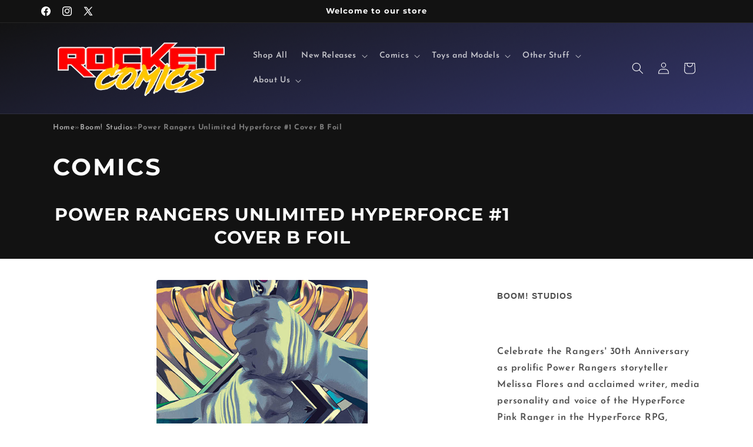

--- FILE ---
content_type: text/css
request_url: https://rocketcomicz.com/cdn/shop/t/7/assets/collector-details.css?v=183741709992584571601746046548
body_size: -591
content:
.collector-container {
  background-color: rgba(0, 0, 0, 0.05);
  padding: 20px;
  border-radius: 8px;
  margin-top: 20px;
  box-shadow: 0 2px 8px rgba(0, 0, 0, 0.1);
  color: #333;
}

.collector-header {
  font-family: Karla, sans-serif;
  font-weight: bold;
  text-transform: uppercase;
  font-size: 1.5rem;
  margin-bottom: 10px;
}

.collector-info p {
  margin: 5px 0;
  font-size: 1rem;
}

.collector-info strong {
  color: #111;
}

--- FILE ---
content_type: text/javascript; charset=utf-8
request_url: https://rocketcomicz.com/products/may230339-power-rangers-unlimited-hyperforce-1-cvr-b-foil.js
body_size: 1007
content:
{"id":7733673459873,"title":"Power Rangers Unlimited Hyperforce #1 Cover B Foil","handle":"may230339-power-rangers-unlimited-hyperforce-1-cvr-b-foil","description":"Celebrate the Rangers' 30th Anniversary as prolific Power Rangers storyteller Melissa Flores and acclaimed writer, media personality and voice of the HyperForce Pink Ranger in the HyperForce RPG,  Meghan Camarena (Radiant Pink), bring the fan-favorite HyperForce Rangers from the screen to the page-for their first dedicated full-length story since their morphinominal first season!  Mistress Vile, formerly known as Rita Repulsa, and Dark Specter have invaded the Morphin Grid, but it will take far more than just the Mighty Morphin and Omega Rangers to stop them!  As the dark contagion spreads and puts the Rangers in their most vulnerable state yet, the HyperForce Rangers will have to scour the multiverse for as many unexpected allies as they can, while they're pushed to their limits...","published_at":"2023-07-17T20:00:00-04:00","created_at":"2023-07-18T15:33:58-04:00","vendor":"Boom! Studios","type":"Comics","tags":["artist-Frederico Sabbatini","cover-artist-Goni Montes","genre-Superhero","new release-07\/19\/2023","publisher-Boom! Studios","title-POWER RANGERS UNLIMITED HYPERFORCE #1 CVR B FOIL","writer-Melissa Flores"],"price":999,"price_min":999,"price_max":999,"available":false,"price_varies":false,"compare_at_price":null,"compare_at_price_min":0,"compare_at_price_max":0,"compare_at_price_varies":false,"variants":[{"id":43117996769441,"title":"Default Title","option1":"Default Title","option2":null,"option3":null,"sku":"MAY230339","requires_shipping":true,"taxable":true,"featured_image":null,"available":false,"name":"Power Rangers Unlimited Hyperforce #1 Cover B Foil","public_title":null,"options":["Default Title"],"price":999,"weight":75,"compare_at_price":null,"inventory_management":"shopify","barcode":"84428400956001021","requires_selling_plan":false,"selling_plan_allocations":[]}],"images":["\/\/cdn.shopify.com\/s\/files\/1\/0128\/6022\/7643\/products\/202304-0000417692.jpg?v=1689708838"],"featured_image":"\/\/cdn.shopify.com\/s\/files\/1\/0128\/6022\/7643\/products\/202304-0000417692.jpg?v=1689708838","options":[{"name":"Title","position":1,"values":["Default Title"]}],"url":"\/products\/may230339-power-rangers-unlimited-hyperforce-1-cvr-b-foil","media":[{"alt":null,"id":31037041868961,"position":1,"preview_image":{"aspect_ratio":0.651,"height":1000,"width":651,"src":"https:\/\/cdn.shopify.com\/s\/files\/1\/0128\/6022\/7643\/products\/202304-0000417692.jpg?v=1689708838"},"aspect_ratio":0.651,"height":1000,"media_type":"image","src":"https:\/\/cdn.shopify.com\/s\/files\/1\/0128\/6022\/7643\/products\/202304-0000417692.jpg?v=1689708838","width":651}],"requires_selling_plan":false,"selling_plan_groups":[]}